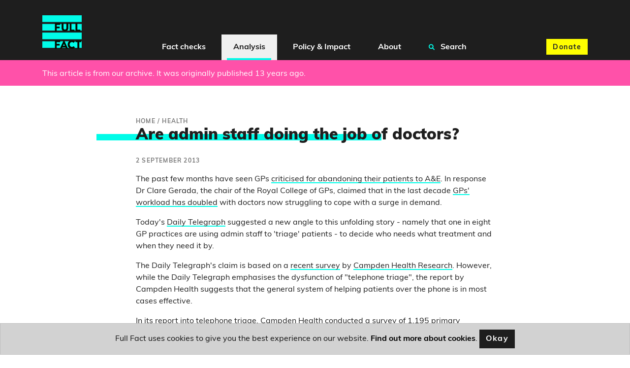

--- FILE ---
content_type: text/html; charset=utf-8
request_url: https://fullfact.org/health/are-admin-staff-doing-job-doctors/?utm_source=content_page&utm_medium=related_content
body_size: 8769
content:
<!doctype html>
<html lang="en">
  <head  prefix="og: http://ogp.me/ns# fb: http://ogp.me/ns/fb#">
    

<script type="application/ld+json">{"@context": "https://schema.org", "@type": "Article", "headline": "Are admin staff doing the job of doctors?", "image": "https://fullfact.org/static/img/parliament.jpg", "datePublished": "2013-09-02T11:35:04+00:00"}</script>

    
<meta name="description" content="According to the Daily Telegraph, GP surgeries are letting untrained receptionists triage patients. How widespread is this practice?"><meta property="og:title" content="Are admin staff doing the job of doctors? – Full Fact"><meta property="og:url" content="https://fullfact.org/health/are-admin-staff-doing-job-doctors/?utm_source=content_page&amp;utm_medium=related_content"><meta property="og:description" content="According to the Daily Telegraph, GP surgeries are letting untrained receptionists triage patients. How widespread is this practice?"><meta property="og:image" content="https://fullfact.org/static/img/parliament.jpg"><meta property="og:image:secure_url" content="https://fullfact.org/static/img/parliament.jpg"><meta property="og:type" content="Article"><meta property="article:published_time" content="2013-09-02 11:35:04+00:00"><meta property="og:locale" content="en_GB"><meta name="twitter:domain" content="fullfact.org"><meta name="twitter:card" content="summary_large_image"><meta name="twitter:title" content="Are admin staff doing the job of doctors? – Full Fact"><meta name="twitter:url" content="https://fullfact.org/health/are-admin-staff-doing-job-doctors/?utm_source=content_page&amp;utm_medium=related_content"><meta name="twitter:description" content="According to the Daily Telegraph, GP surgeries are letting untrained receptionists triage patients. How widespread is this practice?"><meta name="twitter:image" content="https://fullfact.org/static/img/parliament.jpg"><meta name="twitter:site" content="@FullFact"><meta itemprop="name" content="Are admin staff doing the job of doctors? – Full Fact"><meta itemprop="datePublished" content="2013-09-02 11:35:04+00:00"><meta itemprop="url" content="https://fullfact.org/health/are-admin-staff-doing-job-doctors/?utm_source=content_page&amp;utm_medium=related_content"><meta itemprop="description" content="According to the Daily Telegraph, GP surgeries are letting untrained receptionists triage patients. How widespread is this practice?"><meta itemprop="image" content="https://fullfact.org/static/img/parliament.jpg">

    <meta charset="UTF-8">
    <meta name="viewport" content="width=device-width, initial-scale=1.0">
    <meta http-equiv="X-UA-Compatible" content="ie=edge">
    
    <script type="application/ld+json">{"@context":"http://schema.org","@type":"WebSite","url":"https://fullfact.org","potentialAction":{"@type":"SearchAction","target":"https://fullfact.org/search/?q={search_term_string}","query-input":"required name=search_term_string"}}</script>
    <link rel="search" type="application/opensearchdescription+xml" href="/opensearch.xml" title="Full Fact Search">
    <title>Are admin staff doing the job of doctors? – Full Fact</title>

    <link rel="canonical" href="https://fullfact.org/health/are-admin-staff-doing-job-doctors/" />

    
    <link rel="alternate" href="/feed/" title="Full Fact RSS Feed" type="application/rss+xml">
    
    <link rel="stylesheet" href="/static/css/style.css?4">
    <link rel="stylesheet" media="print" href="/static/css/print.css">

    <meta name="theme-color" content="#1E1E1E">
    <link rel="apple-touch-icon" sizes="180x180" href="/static/img/apple-touch-icon.png">
    <link rel="apple-touch-icon" sizes="120x120" href="/static/img/apple-touch-icon-120x120.png">
    <link rel="apple-touch-icon" sizes="152x152" href="/static/img/apple-touch-icon-152x152.png">
    <link rel="icon" type="image/png" sizes="32x32" href="/static/img/favicon-32x32.png">
    <link rel="icon" type="image/png" sizes="16x16" href="/static/img/favicon-16x16.png">
    <link rel="manifest" href="/static/img/site.webmanifest" crossorigin="use-credentials">

    






<!-- Google Tag Manager -->
<script>(function(w,d,s,l,i){w[l]=w[l]||[];w[l].push({'gtm.start':
new Date().getTime(),event:'gtm.js'});var f=d.getElementsByTagName(s)[0],
j=d.createElement(s),dl=l!='dataLayer'?'&l='+l:'';j.async=true;j.src=
'https://www.googletagmanager.com/gtm.js?id='+i+dl;f.parentNode.insertBefore(j,f);
})(window,document,'script','dataLayer','GTM-M9NTMVD');</script>
<!-- End Google Tag Manager -->


  </head>

  <body data-type="basicarticle" >





<!-- Google Tag Manager (noscript) -->
<noscript><iframe src="https://www.googletagmanager.com/ns.html?id=GTM-M9NTMVD"
height="0" width="0" style="display:none;visibility:hidden"></iframe></noscript>
<!-- End Google Tag Manager (noscript) -->



    
      

<header class="page-header sticky-top bg-brand-neutral-black">
    <nav class="navbar navbar-expand-xl bg-brand-neutral-black">
        <div class="container">
            <button class="navbar-toggler" type="button" data-toggle="collapse" data-target="#ff-navbar" aria-controls="ff-navbar" aria-expanded="false" aria-label="Toggle navigation">
                <span class="navbar-toggler-icon"><i class="fas fa-bars"></i></span> <span class="navbar-toggler-text">Menu</span>
            </button>
            <a class="order-xl-1" href="/" aria-label="Full Fact homepage">
                <img src="/static/img/ff-logo.png" class="logo-img" alt="Return to Full Fact homepage" loading="lazy">
            </a>
            <div class="order-xl-3">
                <a class="btn btn-brand-accent-yellow order-xl-3 ga-navbar-donate navbar-donate" href="https://donate.fullfact.org/?custom_1AyN5CpE33vFLjF=web&custom_uvjhrdyekaUho5f=nav-analysis&custom_xNU3rxoclZ7IYfX=web-general">Donate</a>
            </div>
            <div class="collapse navbar-collapse order-xl-2" id="ff-navbar">
                <ul class="navbar-nav ga-navbar-nav">
                    
                      
                      <li class="nav-item menu-large">
                          <a href="/latest/" class="nav-link dropdown-toggle " data-toggle="dropdown" role="button" aria-expanded="false">
                              <i class="fa fa-angle-down" aria-hidden="true"></i>
                              Fact checks
                          </a>
                          <div class="dropdown-menu" role="menu">
                              <div class="container">
                                  <div class="row">
                                      <div class="col-xl-3 d-none d-xl-block py-1">
                                          <h2><a href="/latest/" class="stretched-link">Fact checks</a></h2>
                                          <p class="mb-0">Our fact checking systematically raises standards in public debate and changes the behaviour of powerful actors</p>
                                      </div>
                                      <div class="col-12 col-xl-9 px-0 px-xl-2">
                                          <ul class="row row-cols-1 row-cols-xl-3 unpad-list">
                                              
                                                
                                                <li class="col d-xl-none"><a href="/latest/">
                                                    Latest
                                                </a></li>
                                                
                                              
                                                
                                                <li class="col "><a href="/politics/">
                                                    Politics
                                                </a></li>
                                                
                                              
                                                
                                                <li class="col "><a href="/health/">
                                                    Health
                                                </a></li>
                                                
                                              
                                                
                                                <li class="col "><a href="/immigration/">
                                                    Immigration
                                                </a></li>
                                                
                                              
                                                
                                                <li class="col "><a href="/economy/">
                                                    Economy, Business &amp; Finance
                                                </a></li>
                                                
                                              
                                                
                                                <li class="col "><a href="/culture-and-society/">
                                                    Culture &amp; Society
                                                </a></li>
                                                
                                              
                                                
                                                <li class="col "><a href="/technology/">
                                                    Science &amp; Technology
                                                </a></li>
                                                
                                              
                                                
                                                <li class="col "><a href="/environment/">
                                                    Environment
                                                </a></li>
                                                
                                              
                                                
                                                <li class="col "><a href="/crime/">
                                                    Crime
                                                </a></li>
                                                
                                              
                                                
                                                <li class="col "><a href="/education/">
                                                    Education
                                                </a></li>
                                                
                                              
                                                
                                                <li class="col "><a href="/conflict/">
                                                    Conflict
                                                </a></li>
                                                
                                              
                                                
                                                <li class="col "><a href="/shopping/">
                                                    Shopping
                                                </a></li>
                                                
                                              
                                                
                                                <li class="col "><a href="/hoaxes/">
                                                    Hoaxes
                                                </a></li>
                                                
                                              
                                                
                                                <li class="col "><a href="/us/">
                                                    US
                                                </a></li>
                                                
                                              
                                                
                                                <li class="col "><a href="/europe/">
                                                    Europe
                                                </a></li>
                                                
                                              
                                                
                                                <li class="col "><a href="/world/">
                                                    World
                                                </a></li>
                                                
                                              
                                          </ul>
                                      </div>
                                  </div>
                              </div>
                          </div>
                      </li>
                      
                    
                      
                      <li class="nav-item menu-large">
                          <a href="/analysis/" class="nav-link dropdown-toggle nav-link-selected" data-toggle="dropdown" role="button" aria-expanded="false">
                              <i class="fa fa-angle-down" aria-hidden="true"></i>
                              Analysis
                          </a>
                          <div class="dropdown-menu" role="menu">
                              <div class="container">
                                  <div class="row">
                                      <div class="col-xl-3 d-none d-xl-block py-1">
                                          <h2><a href="/analysis/" class="stretched-link">Analysis</a></h2>
                                          <p class="mb-0">We’re campaigning to tackle bad information online, protect our elections and improve the quality of information in public debate</p>
                                      </div>
                                      <div class="col-12 col-xl-9 px-0 px-xl-2">
                                          <ul class="row row-cols-1 row-cols-xl-3 unpad-list">
                                              
                                                
                                                <li class="col d-xl-none"><a href="/analysis/">
                                                    Analysis
                                                </a></li>
                                                
                                              
                                                
                                                <li class="col "><a href="/comment/">
                                                    Comment
                                                </a></li>
                                                
                                              
                                                
                                                <li class="col "><a href="/government-tracker/">
                                                    Government Tracker
                                                </a></li>
                                                
                                              
                                                
                                                <li class="col "><a href="/facts-matter/">
                                                    #FactsMatter
                                                </a></li>
                                                
                                              
                                          </ul>
                                      </div>
                                  </div>
                              </div>
                          </div>
                      </li>
                      
                    
                      
                      <li class="nav-item menu-large">
                          <a href="/policy/" class="nav-link dropdown-toggle " data-toggle="dropdown" role="button" aria-expanded="false">
                              <i class="fa fa-angle-down" aria-hidden="true"></i>
                              Policy &amp; Impact
                          </a>
                          <div class="dropdown-menu" role="menu">
                              <div class="container">
                                  <div class="row">
                                      <div class="col-xl-3 d-none d-xl-block py-1">
                                          <h2><a href="/policy/" class="stretched-link">Policy &amp; Impact</a></h2>
                                          <p class="mb-0">Our policy work aims to improve the information environment, in order to protect and encourage good public debate</p>
                                      </div>
                                      <div class="col-12 col-xl-9 px-0 px-xl-2">
                                          <ul class="row row-cols-1 row-cols-xl-3 unpad-list">
                                              
                                                
                                                <li class="col d-xl-none"><a href="/policy/">
                                                    Policy &amp; Impact
                                                </a></li>
                                                
                                              
                                                
                                                <li class="col "><a href="/policy/reports/">
                                                    Reports
                                                </a></li>
                                                
                                              
                                                
                                                <li class="col "><a href="/policy/incidentframework/">
                                                    Information incidents framework
                                                </a></li>
                                                
                                              
                                                
                                                <li class="col "><a href="/policy/research/">
                                                    Research
                                                </a></li>
                                                
                                              
                                                
                                                <li class="col "><a href="/policy/reports/full-fact-reports/">
                                                    The Full Fact Report
                                                </a></li>
                                                
                                              
                                                
                                                <li class="col "><a href="/policy/submissions/">
                                                    Letters &amp; submissions
                                                </a></li>
                                                
                                              
                                                
                                                <li class="col "><a href="/policy/online-safety-act/">
                                                    The Online Safety Act
                                                </a></li>
                                                
                                              
                                          </ul>
                                      </div>
                                  </div>
                              </div>
                          </div>
                      </li>
                      
                    
                      
                      <li class="nav-item menu-large">
                          <a href="/about/" class="nav-link dropdown-toggle " data-toggle="dropdown" role="button" aria-expanded="false">
                              <i class="fa fa-angle-down" aria-hidden="true"></i>
                              About
                          </a>
                          <div class="dropdown-menu" role="menu">
                              <div class="container">
                                  <div class="row">
                                      <div class="col-xl-3 d-none d-xl-block py-1">
                                          <h2><a href="/about/" class="stretched-link">About</a></h2>
                                          <p class="mb-0">Bad information ruins lives. We’re a team of independent fact checkers and campaigners who find, expose and counter the harm it does</p>
                                      </div>
                                      <div class="col-12 col-xl-9 px-0 px-xl-2">
                                          <ul class="row row-cols-1 row-cols-xl-3 unpad-list">
                                              
                                                
                                                <li class="col "><a href="/about/">
                                                    Who we are
                                                </a></li>
                                                
                                              
                                                
                                                <li class="col "><a href="/about/how-we-fact-check/">
                                                    How we fact check
                                                </a></li>
                                                
                                              
                                                
                                                <li class="col "><a href="/about/interventions/">
                                                    After we fact check
                                                </a></li>
                                                
                                              
                                                
                                                <li class="col "><a href="/about/our-team/">
                                                    Our team
                                                </a></li>
                                                
                                              
                                                
                                                <li class="col "><a href="/about/contact/">
                                                    Contact us
                                                </a></li>
                                                
                                              
                                                
                                                <li class="col "><a href="/about/careers/">
                                                    Careers
                                                </a></li>
                                                
                                              
                                                
                                                <li class="col "><a href="/about/funding/">
                                                    Funding
                                                </a></li>
                                                
                                              
                                                
                                                <li class="col "><a href="/about/independence/">
                                                    Independence
                                                </a></li>
                                                
                                              
                                                
                                                <li class="col "><a href="/about/impartiality/">
                                                    Impartiality
                                                </a></li>
                                                
                                              
                                                
                                                <li class="col "><a href="/about/feedback/">
                                                    Feedback &amp; corrections
                                                </a></li>
                                                
                                              
                                                
                                                <li class="col "><a href="/about/frequently-asked-questions/">
                                                    FAQs
                                                </a></li>
                                                
                                              
                                                
                                                <li class="col "><a href="/about/international-networks/">
                                                    International networks
                                                </a></li>
                                                
                                              
                                                
                                                <li class="col "><a href="/training/">
                                                    Full Fact Training
                                                </a></li>
                                                
                                              
                                                
                                                <li class="col "><a href="/ai/">
                                                    Full Fact AI
                                                </a></li>
                                                
                                              
                                          </ul>
                                      </div>
                                  </div>
                              </div>
                          </div>
                      </li>
                      
                    
                    <li class="nav-item menu-large">
                        <a href="/search/" class="nav-link " role="button">
                            <i class="fa fa-search search" aria-hidden="true"></i>
                            Search
                        </a>
                    </li>
                </ul>
            </div>
        </div>
    </nav>
</header>

    

    <main class="fact-check factCheck-js">
    


<div class="alert alert-secondary mb-0 pt-md-2" role="alert">
  <div class="container">
  
    This article is from our archive.
    
      It was originally published 13 years ago.
    
  
  </div>
</div>


<div class="container py-3 py-md-8">
    <div class="row justify-content-md-center">
        <section class="col-12 col-lg-8">
            
            <nav class="breadcrumbs">
                <ol itemscope itemtype="https://schema.org/BreadcrumbList" aria-label="breadcrumbs">
                    
                    <li itemprop="itemListElement" itemscope itemtype="https://schema.org/ListItem">
                        <a href="/" itemprop="item"><span itemprop="name">Home</span></a>
                        
                        /
                        
                        <meta itemprop="position" content="1" />
                    </li>
                    
                    <li itemprop="itemListElement" itemscope itemtype="https://schema.org/ListItem">
                        <a href="/health/" itemprop="item"><span itemprop="name">Health</span></a>
                        
                        <meta itemprop="position" content="2" />
                    </li>
                    
                </ol>
            </nav>
            
            <article>
                <h1 class="mb-3 highlight-js">Are admin staff doing the job of doctors?</h1>

                
                
                    <div class="timestamp mb-2">2 September 2013</div>
                
                

                

                <div class="cms-content">
                  <div class="block-rich_text"><p>The past few months have seen GPs <a href="http://www.express.co.uk/news/uk/394599/U-turn-on-GP-hours-as-4-MILLION-swamp-A-E">criticised for abandoning their patients to A&amp;E</a>. In response Dr Clare Gerada, the chair of the Royal College of GPs, claimed that in the last decade <a href="http://www.hsj.co.uk/primary-care/gp-workload-doubled-in-a-decade-gerada-tells-mps/5059478.article">GPs' workload has doubled</a> with doctors now struggling to cope with a surge in demand.</p>
<p>Today's <a href="http://www.telegraph.co.uk/health/healthnews/10279102/GPs-letting-receptionists-decide-who-gets-seen.html">Daily Telegraph</a> suggested a new angle to this unfolding story - namely that one in eight GP practices are using admin staff to 'triage' patients - to decide who needs what treatment and when they need it by.</p>
<p>The Daily Telegraph's claim is based on a <a href="http://content.yudu.com/Library/A2dyfy/OntheLineSurvey/resources/index.htm?referrerUrl=http%3A%2F%2Ffree.yudu.com%2Fitem%2Fdetails%2F1215786%2FOn-the-Line-Survey-">recent survey</a> by <a href="http://www.campden.com/content/campden-health">Campden Health Research</a>. However, while the Daily Telegraph emphasises the dysfunction of "telephone triage", the report by Campden Health suggests that the general system of helping patients over the phone is in most cases effective. </p>
<p>In its report into telephone triage, Campden Health conducted a survey of 1,195 primary healthcare staff (nurses, doctors and GP practice managers) from all across the UK. The survey's respondents are readers of its professional magazines who chose to submit answers to a questionnaire. </p></div>
<div class="block-signup_cta">




<div class="inline-donate" id="inline-newsletter-signup-form" style="scroll-margin-top: 100px;">
    <p class="h3 mt-1 mb-2">Join 72,953 people who trust us to check the facts</p>
    <p>Sign up to get weekly updates on politics, immigration, health and more.</p>
    
      <form class="form ga-signup-form" method="POST" action="/mailchimp-inline-subscribe/?utm_source=%2Fhealth%2Fare-admin-staff-doing-job-doctors%2F&utm_medium=inline&ref=inline" id="inline-signup-form">
          <input type="hidden" name="csrfmiddlewaretoken" value="uSylHjUfSnROcXhpqyrMUvu4sDp31ujmvyoEyJu3nTQTuJPgrE5fmaxFrNev0GZm">
          <div style="opacity: 0; position: absolute; top: 0; left: 0; height: 0; width: 0; z-index: -1;">
    <label>leave this field blank to prove your humanity
        <input type="text" name="phone_number" value="" autocomplete="off" />
    </label>
</div>

          
              <div class="form-row">
    <div class="col-10 offset-1">
        <div class="form-group form-label-group">
            <input
                type="email"
                name="email"
                placeholder="Your email address"
                class="form-control pt-2 py-1 m-0 border"
                id="id_email_inline"
                maxlength="254"
                required
            >
            <label for="id_email_inline" class="form-label px-1 border mb-1 d-block" style="text-align: left;">Your email address</label>

            <!--There should be only one message -->
            
        </div>
    </div>

    <div class="col-10 col-sm-6 offset-1">
        <div class="form-group form-label-group">
            <input
                type="text"
                name="first_name"
                placeholder="What should we call you?"
                class="form-control pt-2 py-1 m-0 border"
                id="id_first_name_inline"
                maxlength="254"
            >
            <label for="id_first_name_inline" class="form-label px-1 border mb-1 d-block" style="text-align: left;">What should we call you?</label>

            
        </div>
    </div>

    <div class="col-10 col-sm-4 offset-1 offset-sm-0 pb-2 pb-sm-0">
        <button
            class="btn btn-brand-accent-pink btn-block"
            type="submit"
            name="inline-signup-button"
            id="inline-signup-button"
            style="min-height: 3.125rem;"
        >
            Sign up
        </button>
    </div>
</div>



          
      </form>

      

<!--There should be only one message returned by Mailchimp API-->



<script>
    document.addEventListener('DOMContentLoaded', function () {
        const successToast = document.getElementById('success_toast');
        if (successToast) {
            $(successToast).toast('show');
        }
    });
</script>


      <small class="text-muted text-center d-block" style="font-size: 75%;">
          <p>
Subscribe to weekly email newsletters from Full Fact for updates on politics, immigration, health and more. 
Our fact checks are free to read but not to produce, so you will also get occasional emails about fundraising 
and other ways you can help. You can unsubscribe at any time. For more information about how we use your data 
see our <a href="/terms-and-conditions/">Privacy Policy</a>.
</p>
      </small>
    
</div>


</div>
<div class="block-rich_text">
<p>Critically, this means we're talking about a self-selecting sample and so not necessarily a representative one.</p>
<p><strong>GP surgery staff see "telephone triage" as positive development</strong></p>
<p>Of those polled, 56% said their GP surgery used telephone triage. However, this doesn't necessarily mean that they triage all patients - in fact, only 10% of surgeries do this. Most commonly, a surgery triaged 10 to 20% of their patients.</p>
<p>As the Daily Telegraph reports, <a href="http://www.telegraph.co.uk/health/healthnews/10279102/GPs-letting-receptionists-decide-who-gets-seen.html">13%</a> of GP practice managers said receptionists without a medical background were involved in triaging patients. This equates to some 57 of the 439 practice managers surveyed.</p>
<p>Campden Health <a href="http://content.yudu.com/Library/A2dyfy/OntheLineSurvey/resources/index.htm?referrerUrl=http%3A%2F%2Ffree.yudu.com%2Fitem%2Fdetails%2F1215786%2FOn-the-Line-Survey-">quotes the British Medical Association</a> as saying that admin staff without clinical training shouldn't be making clinical assessments. However, the Daily Telegraph's declarative headline "GPs letting receptionists decide who gets seen" relies on evidence that's rather flimsy - a small and self-selecting sample of GP practice managers. </p>
<p>Even if we were to accept the extrapolation of a small sample, the report argues that the poll data - such as it is - suggests the scheme is successful. Campden Health's researchers note that - unlike the <a href="http://www.telegraph.co.uk/health/healthnews/10209863/NHS-111-helpline-is-on-brink-of-collapse-after-contracts-abandoned.html">much</a> <a href="http://www.theguardian.com/society/2013/jul/29/nhs-direct-111-problems">maligned</a> NHS 111 - </p>
</div>
<div class="block-quote"><blockquote>
  <p><p>"triage in general practice is, in the majority of cases, being rightly performed by experienced and appropriately qualified healthcare professionals". </p>
</p>

  <footer>
    <cite>
      

      

      

      

      

      
    </cite>
  </footer>
</blockquote>
</div>
<div class="block-rich_text">
<p>They claim that handling medical inquiries in this way is regarded as a positive development "by both practices and patients". It's certainly the case that 74% of staff sampled said their GP surgery had become more efficient at dealing with patients. </p>
<p>However, it's less clear what patients think about telephone triage. While Campden Research did ask staff to rate how their patients felt about the scheme, the survey doesn't hear directly from patients. Those who responded to the survey are (best intentions aside) speaking on their patients' behalf.</p>
<p>The survey gives us some idea of how GP surgeries operate telephone triage and whether or not staff consider it a helpful procedure. However, it's asking too much of the data to draw any conclusions about how the service operates at a national level. This means the Daily Telegraph's headline, which might be seen as further bad press for GPs, is at risk of exaggerating the problem.</p>
<p>***</p>
<p>Flickr image courtesy of <a href="http://www.flickr.com/photos/barteko/">Karolina Kabat</a></p>
</div>
                </div>

                
<a name="update-notes" class="nav-offset-anchor"></a>




                

                
                <section class="social-media my-4">
                    <div class="row">
                        <div class="col-12 col-md-6">
                            <ul class="list-inline citation">
                                <li class="list-inline-item">
                                    <span class="h3">By <cite>Full Fact Team</cite></span>
                                </li>
                            </ul>
                        </div>
                        <div class="col-12 col-md-6">
                            <div class="social-links">
    <ul class="list-inline">
        <li class="list-inline-item">Share this:</li>
        <li class="list-inline-item ga-twitter">
            <a href="https://twitter.com/intent/tweet?text=Are%20admin%20staff%20doing%20the%20job%20of%20doctors%3F&url=https%3A%2F%2Ffullfact.org%2Fhealth%2Fare-admin-staff-doing-job-doctors%2F&via=FullFact" id="social-action-tweet-js" class="btn btn-brand-neutral-black social-icon" target="_blank noreferrer" rel="noopener" data-icon="twitter" aria-label="Share on Twitter" name="Share on Twitter"><i class="fab fa-twitter"></i> <span class="sr-only">Twitter</span></a>
        </li>
        <li class="list-inline-item ga-facebook">
            <a href="https://www.facebook.com/sharer/sharer.php?u=https%3A%2F%2Ffullfact.org%2Fhealth%2Fare-admin-staff-doing-job-doctors%2F" id="social-action-fb-js" class="btn btn-brand-neutral-black social-icon" target="_blank noreferrer" rel="noopener" data-icon="twitter" aria-label="Share on Facebook" name="Share on Facebook"><i class="fab fa-facebook-f"></i> <span class="sr-only">Facebook</span></a>
        </li>
    </ul>
</div>

                        </div>
                    </div>
                </section>
                

                
                <section class="topics my-4 cms-content">
                  <h2>Related topics</h2>
                    
                      <a class="btn btn-brand-neutral-black mb-1" href="/health/">Health</a>
                    
                </section>
                
            </article>

            
            <div class="mx-n2 mx-sm-0">
                <section id="ga-inline-donate" class="jumbotron jumbotron-fluid bg-brand-accent-yellow donate">
    <div class="container">
      <div class="jumbotron-content text-center text-md-left">
          <h2 class="title-emphasis">Was this helpful?</h2>

          <p>Full Fact fights for good, reliable information in the media, online, and in politics.</p>

          <div class="donate-buttons text-center">
              <a id="ga-inline-donate-link" href="https://donate.fullfact.org/?custom_1AyN5CpE33vFLjF=web&custom_uvjhrdyekaUho5f=fact-check&custom_xNU3rxoclZ7IYfX=web-general" class="btn btn-brand-neutral-black">Support Full Fact today</a>
          </div>
      </div>
    </div>
</section>


                
            </div>
            
        </section>
    </div>
</div>


  



<style>
    @media (min-width: 1400px) {
        .d-custom-wide-block {
            display: block !important;
        }
    }
</style>

<section class="jumbotron jumbotron-fluid mb-0 bg-brand-primary signup d-flex align-items-center" id="ga-newsletter-signup" style="scroll-margin-top: 100px;">

    <div class="container">
        <div class="jumbotron-content col-md-12 mx-auto">
            <h2 class="title-emphasis text-center">Full Fact fights bad information</h2>
            
                <p class="text-center">Bad information ruins lives. It promotes hate, damages people’s health, and hurts democracy. You deserve better.</p>
            
            
                <form class="form ga-signup-form" method="POST" action="/mailchimp-subscribe/?utm_source=%2Fhealth%2Fare-admin-staff-doing-job-doctors%2F&utm_medium=footer-signup-form&ref=footer" id="footer-signup-form">
                    <input type="hidden" name="csrfmiddlewaretoken" value="uSylHjUfSnROcXhpqyrMUvu4sDp31ujmvyoEyJu3nTQTuJPgrE5fmaxFrNev0GZm">
                    <div style="opacity: 0; position: absolute; top: 0; left: 0; height: 0; width: 0; z-index: -1;">
    <label>leave this field blank to prove your humanity
        <input type="text" name="phone_number" value="" autocomplete="off" />
    </label>
</div>

                    
                    
                        <div class="form-row">
    <div class="col-12 col-lg-6 mb-1 mx-auto px-2">
        <div class="form-group form-label-group">
            <input
                type="email"
                name="email"
                placeholder="Your email address"
                class="form-control pt-2 py-1 m-0 border"
                id="id_email"
                maxlength="254"
                required
            >
            <label for="id_email" class="form-label px-1 border mb-1">Your email address</label>

            <!--There should be only one message -->
            
        </div>
    </div>

    <div class="col-12 col-sm-8 col-lg-4 mb-1 mx-auto px-2">
        <div class="form-group form-label-group">
            <input
                type="text"
                name="first_name"
                placeholder="What should we call you?"
                class="form-control pt-2 py-1 m-0 border"
                id="id_first_name"
                maxlength="254"
            >
            <label for="id_first_name" class="form-label px-1 border mb-1">What should we call you?</label>

            
        </div>
    </div>

    <div class="col-12 col-sm-4 col-lg-2 mx-auto mb-3 px-2">
        <button
            class="btn btn-brand-neutral-black btn-block"
            type="submit"
            id="footer-signup-button"
            style="min-height: 3.125rem;"
        >
            Sign up
        </button>
    </div>
</div>

                    
                </form>
            
                

<!--There should be only one message returned by Mailchimp API-->



<script>
    document.addEventListener('DOMContentLoaded', function () {
        const successToast = document.getElementById('success_toast');
        if (successToast) {
            $(successToast).toast('show');
        }
    });
</script>

                
            
        </div>
            <small class="text-muted text-center d-block" style="font-size: 75%;">
                <p>
Subscribe to weekly email newsletters from Full Fact for updates on politics, immigration, health and more. 
Our fact checks are free to read but not to produce, so you will also get occasional emails about fundraising 
and other ways you can help. You can unsubscribe at any time. For more information about how we use your data 
see our <a href="/terms-and-conditions/">Privacy Policy</a>.
</p>
            </small>
        </div>
    </div>

    
    <div class="signup-highlight d-none d-custom-wide-block" aria-hidden="true">
        <span>&nbsp;</span>
        <span>&nbsp;</span>
        <span>&nbsp;</span>
        <span>&nbsp;</span>
    </div>
    

</section>

<script>
    document.addEventListener('DOMContentLoaded', function () {
        const successToast = document.getElementById('success_toast');
        if (successToast) {
            $(successToast).toast('show');
        }
    });
</script>


    </main>

    <footer class="footer">
        <nav class="navbar">
            <div class="footer-links">
                <ul class="list-inline">
                    <li class="list-inline-item"><a href="/about/" class="nav-link">Who we are</a></li>
                    <li class="list-inline-item"><a href="/about/funding/" class="nav-link">Funding and independence</a></li>
                    <li class="list-inline-item"><a href="/about/impartiality/" class="nav-link">Our impartiality</a></li>
                    <li class="list-inline-item"><a href="/about/feedback/" class="nav-link">Feedback and corrections</a></li>
                    <li class="list-inline-item"><a href="/about/contact/" class="nav-link">Media enquiries</a></li>
                </ul>
            </div>
        </nav>
        
        <div class="social-links">
            <ul class="list-inline">
                <li class="list-inline-item"><a href="https://twitter.com/fullfact" title="Link opens in a new window" target="_blank noreferrer" rel="noopener" data-icon="twitter" aria-label="Twitter page" name="Twitter page" class="btn btn-brand-neutral-black social-icon"><i class="fab fa-twitter"></i> <span class="sr-only">Twitter</span></a></li>
                <li class="list-inline-item"><a href="https://facebook.com/fullfact.org" title="Link opens in a new window" target="_blank noreferrer" rel="noopener" data-icon="facebook" aria-label="Facebook page" name="Facebook page" class="btn btn-brand-neutral-black social-icon"><i class="fab fa-facebook-f"></i>  <span class="sr-only">Facebook</span></a></li>
                <li class="list-inline-item"><a href="https://instagram.com/fullfactorg" title="Link opens in a new window" target="_blank noreferrer" rel="noopener" data-icon="instagram" aria-label="Instagram page" name="Instagram page" class="btn btn-brand-neutral-black social-icon"><i class="fab fa-instagram"></i> <span class="sr-only">Instagram</span></a></li>
            </ul>
        </div>
        <div class="brand-legal">
            <div class="container">
                <div class="row">
                    <div class="col col-12 col-md-2">
                        <a class="brand-logo" href="/" aria-label="Full Fact homepage">
                        <img src="/static/img/ff-logo.png" class="logo-img" alt="Return to Fullfact.org homepage" loading="lazy">
                    </a>
                    </div>
                    <div class="col col-12 col-md-10">
                        <p>Full Fact is a registered charity (no. <a href="https://register-of-charities.charitycommission.gov.uk/charity-details/?regId=1158683&subId=0">1158683</a>) and a non-profit company (no. <a href="https://find-and-update.company-information.service.gov.uk/company/06975984">06975984</a>) limited by guarantee and registered in England and Wales. © Copyright 2010-2026 Full Fact. Thanks to Hosting UK for donating our web hosting.
                        
                        <a href="/terms-and-conditions/">Privacy, terms and conditions.</a></p>

                        
                    </div>
                </div>
            </div>
        </div>
    </footer>



    <script defer type="text/javascript" src="/static/js/script.js"></script>

    

  </body>
</html>
